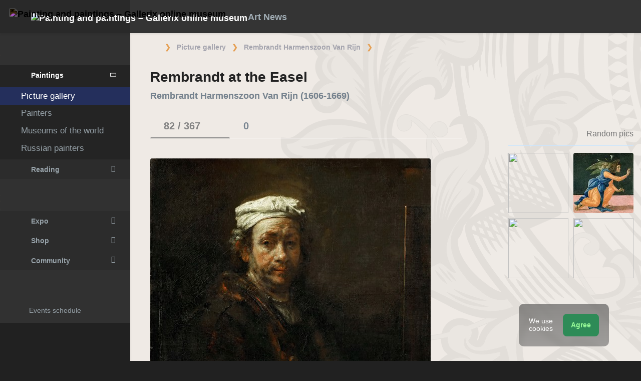

--- FILE ---
content_type: application/javascript; charset=utf-8
request_url: https://cdn.gallerix.asia/x/ui/global/vendor/breakpoints/breakpoints.min.js?ver=1769390821
body_size: 1866
content:
/**
* breakpoints-js v1.0.6
* https://github.com/amazingSurge/breakpoints-js
*
* Copyright (c) amazingSurge
* Released under the LGPL-3.0 license
*/
!function(t,n){if("function"==typeof define&&define.amd)define(["exports"],n);else if("undefined"!=typeof exports)n(exports);else{var e={};n(e),t.breakpointsEs=e}}(this,function(t){"use strict";function u(t,n){if(!t)throw new ReferenceError("this hasn't been initialised - super() hasn't been called");return!n||"object"!=typeof n&&"function"!=typeof n?t:n}function e(t,n){if("function"!=typeof n&&null!==n)throw new TypeError("Super expression must either be null or a function, not "+typeof n);t.prototype=Object.create(n&&n.prototype,{constructor:{value:t,enumerable:!1,writable:!0,configurable:!0}}),n&&(Object.setPrototypeOf?Object.setPrototypeOf(t,n):t.__proto__=n)}function l(t,n){if(!(t instanceof n))throw new TypeError("Cannot call a class as a function")}Object.defineProperty(t,"__esModule",{value:!0});var n=function(){function i(t,n){for(var e=0;e<n.length;e++){var i=n[e];i.enumerable=i.enumerable||!1,i.configurable=!0,"value"in i&&(i.writable=!0),Object.defineProperty(t,i.key,i)}}return function(t,n,e){return n&&i(t.prototype,n),e&&i(t,e),t}}(),o="function"==typeof Symbol&&"symbol"==typeof Symbol.iterator?function(t){return typeof t}:function(t){return t&&"function"==typeof Symbol&&t.constructor===Symbol&&t!==Symbol.prototype?"symbol":typeof t},i={xs:{min:0,max:767},sm:{min:768,max:991},md:{min:992,max:1199},lg:{min:1200,max:1/0}},s=function(t,n){for(var e in t)if(("object"!==(void 0===t?"undefined":o(t))||t.hasOwnProperty(e))&&!1===n(e,t[e]))break},a=function(t){return"function"==typeof t||!1},r=function(t,n){for(var e in n)t[e]=n[e];return t},c=function(){function t(){l(this,t),this.length=0,this.list=[]}return n(t,[{key:"add",value:function(t,n){var e=2<arguments.length&&void 0!==arguments[2]&&arguments[2];this.list.push({fn:t,data:n,one:e}),this.length++}},{key:"remove",value:function(t){for(var n=0;n<this.list.length;n++)this.list[n].fn===t&&(this.list.splice(n,1),this.length--,n--)}},{key:"empty",value:function(){this.list=[],this.length=0}},{key:"call",value:function(t,n){var e=2<arguments.length&&void 0!==arguments[2]?arguments[2]:null;n||(n=this.length-1);var i=this.list[n];a(e)?e.call(this,t,i,n):a(i.fn)&&i.fn.call(t||window,i.data),i.one&&(delete this.list[n],this.length--)}},{key:"fire",value:function(t){var n=1<arguments.length&&void 0!==arguments[1]?arguments[1]:null;for(var e in this.list)this.list.hasOwnProperty(e)&&this.call(t,e,n)}}]),t}(),f={current:null,callbacks:new c,trigger:function(e){var i=this.current;this.current=e,this.callbacks.fire(e,function(t,n){a(n.fn)&&n.fn.call({current:e,previous:i},n.data)})},one:function(t,n){return this.on(t,n,!0)},on:function(t,n){var e=2<arguments.length&&void 0!==arguments[2]&&arguments[2];void 0===n&&a(t)&&(n=t,t=void 0),a(n)&&this.callbacks.add(n,t,e)},off:function(t){void 0===t&&this.callbacks.empty()}},h=function(){function e(t,n){l(this,e),this.name=t,this.media=n,this.initialize()}return n(e,[{key:"initialize",value:function(){this.callbacks={enter:new c,leave:new c},this.mql=window.matchMedia&&window.matchMedia(this.media)||{matches:!1,media:this.media,addListener:function(){},removeListener:function(){}};var e=this;this.mqlListener=function(t){var n=t.matches?"enter":"leave";e.callbacks[n].fire(e)},this.mql.addListener(this.mqlListener)}},{key:"on",value:function(t,n,e){var i=3<arguments.length&&void 0!==arguments[3]&&arguments[3];if("object"!==(void 0===t?"undefined":o(t)))return void 0===e&&a(n)&&(e=n,n=void 0),a(e)&&void 0!==this.callbacks[t]&&(this.callbacks[t].add(e,n,i),"enter"===t&&this.isMatched()&&this.callbacks[t].call(this)),this;for(var r in t)t.hasOwnProperty(r)&&this.on(r,n,t[r],i);return this}},{key:"one",value:function(t,n,e){return this.on(t,n,e,!0)}},{key:"off",value:function(t,n){var e=void 0;if("object"!==(void 0===t?"undefined":o(t)))return void 0===t?(this.callbacks.enter.empty(),this.callbacks.leave.empty()):t in this.callbacks&&(n?this.callbacks[t].remove(n):this.callbacks[t].empty()),this;for(e in t)t.hasOwnProperty(e)&&this.off(e,t[e]);return this}},{key:"isMatched",value:function(){return this.mql.matches}},{key:"destroy",value:function(){this.off()}}]),e}(),d={min:function(t){return"(min-width: "+t+(1<arguments.length&&void 0!==arguments[1]?arguments[1]:"px")+")"},max:function(t){return"(max-width: "+t+(1<arguments.length&&void 0!==arguments[1]?arguments[1]:"px")+")"},between:function(t,n){var e=2<arguments.length&&void 0!==arguments[2]?arguments[2]:"px";return"(min-width: "+t+e+") and (max-width: "+n+e+")"},get:function(t,n){var e=2<arguments.length&&void 0!==arguments[2]?arguments[2]:"px";return 0===t?this.max(n,e):n===1/0?this.min(t,e):this.between(t,n,e)}},v=function(t){function a(t){var n=1<arguments.length&&void 0!==arguments[1]?arguments[1]:0,e=2<arguments.length&&void 0!==arguments[2]?arguments[2]:1/0,i=3<arguments.length&&void 0!==arguments[3]?arguments[3]:"px";l(this,a);var r=d.get(n,e,i),o=u(this,(a.__proto__||Object.getPrototypeOf(a)).call(this,t,r));o.min=n,o.max=e,o.unit=i;var s=o;return o.changeListener=function(){s.isMatched()&&f.trigger(s)},o.isMatched()&&(f.current=o),o.mql.addListener(o.changeListener),o}return e(a,h),n(a,[{key:"destroy",value:function(){this.off(),this.mql.removeListener(this.changeListener)}}]),a}(),p=function(t){function n(t){l(this,n);var i=[],r=[];return s(t.split(" "),function(t,n){var e=b.get(n);e&&(i.push(e),r.push(e.media))}),u(this,(n.__proto__||Object.getPrototypeOf(n)).call(this,t,r.join(",")))}return e(n,h),n}(),m={},y={},g=window.Breakpoints=function(){for(var t=arguments.length,n=Array(t),e=0;e<t;e++)n[e]=arguments[e];g.define.apply(g,n)};g.defaults=i;var b=g=r(g,{version:"1.0.6",defined:!1,define:function(t){var n=1<arguments.length&&void 0!==arguments[1]?arguments[1]:{};for(var e in this.defined&&this.destroy(),t||(t=g.defaults),this.options=r(n,{unit:"px"}),t)t.hasOwnProperty(e)&&this.set(e,t[e].min,t[e].max,this.options.unit);this.defined=!0},destroy:function(){s(m,function(t,n){n.destroy()}),m={},f.current=null},is:function(t){var n=this.get(t);return n?n.isMatched():null},all:function(){var n=[];return s(m,function(t){n.push(t)}),n},set:function(t){var n=1<arguments.length&&void 0!==arguments[1]?arguments[1]:0,e=2<arguments.length&&void 0!==arguments[2]?arguments[2]:1/0,i=3<arguments.length&&void 0!==arguments[3]?arguments[3]:"px",r=this.get(t);return r&&r.destroy(),m[t]=new v(t,n,e,i),m[t]},get:function(t){return m.hasOwnProperty(t)?m[t]:null},getUnion:function(t){return y.hasOwnProperty(t)||(y[t]=new p(t)),y[t]},getMin:function(t){var n=this.get(t);return n?n.min:null},getMax:function(t){var n=this.get(t);return n?n.max:null},current:function(){return f.current},getMedia:function(t){var n=this.get(t);return n?n.media:null},on:function(t,n,e,i){var r=4<arguments.length&&void 0!==arguments[4]&&arguments[4];if("change"===(t=t.trim()))return i=e,e=n,f.on(e,i,r);if(t.includes(" ")){var o=this.getUnion(t);o&&o.on(n,e,i,r)}else{var s=this.get(t);s&&s.on(n,e,i,r)}return this},one:function(t,n,e,i){return this.on(t,n,e,i,!0)},off:function(t,n,e){if("change"===(t=t.trim()))return f.off(n);if(t.includes(" ")){var i=this.getUnion(t);i&&i.off(n,e)}else{var r=this.get(t);r&&r.off(n,e)}return this}});t.default=b});
//# sourceMappingURL=breakpoints.min.js.map
